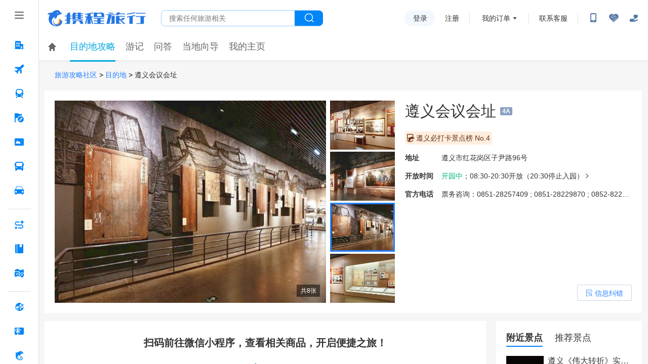

--- FILE ---
content_type: application/javascript
request_url: https://webresource.c-ctrip.com/NFES/sight/1766992894483/_next/static/xxx/_buildManifest.js
body_size: 186
content:
self.__BUILD_MANIFEST=function(s,e,a){return{__rewrites:{beforeFiles:[],afterFiles:[],fallback:[]},"/_error":["static/chunks/pages/_error-3315daf162c1df2a.js"],"/hotels":["static/chunks/pages/hotels-b4159c6cc9ddb8af.js"],"/journeyDetail":["static/chunks/pages/journeyDetail-d4c545f964f03845.js"],"/journeys":["static/chunks/pages/journeys-492953b943ee6609.js"],"/photoList":[s,e,"static/css/fe035400dda4b513.css","static/chunks/pages/photoList-040c4bb925c7a227.js"],"/poiDetail":[s,e,a,"static/chunks/3b9d1622-ea43f38b9d803272.js","static/chunks/4f57eaa2-f58364f06eed23ff.js","static/css/8f5a79c824ae7dca.css","static/chunks/pages/poiDetail-7892ca1c40ad3952.js"],"/sightList":[s,e,a,"static/css/e9547f7e827c276c.css","static/chunks/pages/sightList-c16a1604c96d54aa.js"],"/slbhealthcheck":["static/chunks/pages/slbhealthcheck-b3ccec14c16e0734.js"],sortedPages:["/_app","/_error","/hotels","/journeyDetail","/journeys","/photoList","/poiDetail","/sightList","/slbhealthcheck"]}}("static/chunks/aec7d165-f9c2faa148843d37.js","static/chunks/75fc9c18-74528ad426c20a94.js","static/chunks/ee139361-5ce23876225811ed.js"),self.__BUILD_MANIFEST_CB&&self.__BUILD_MANIFEST_CB();